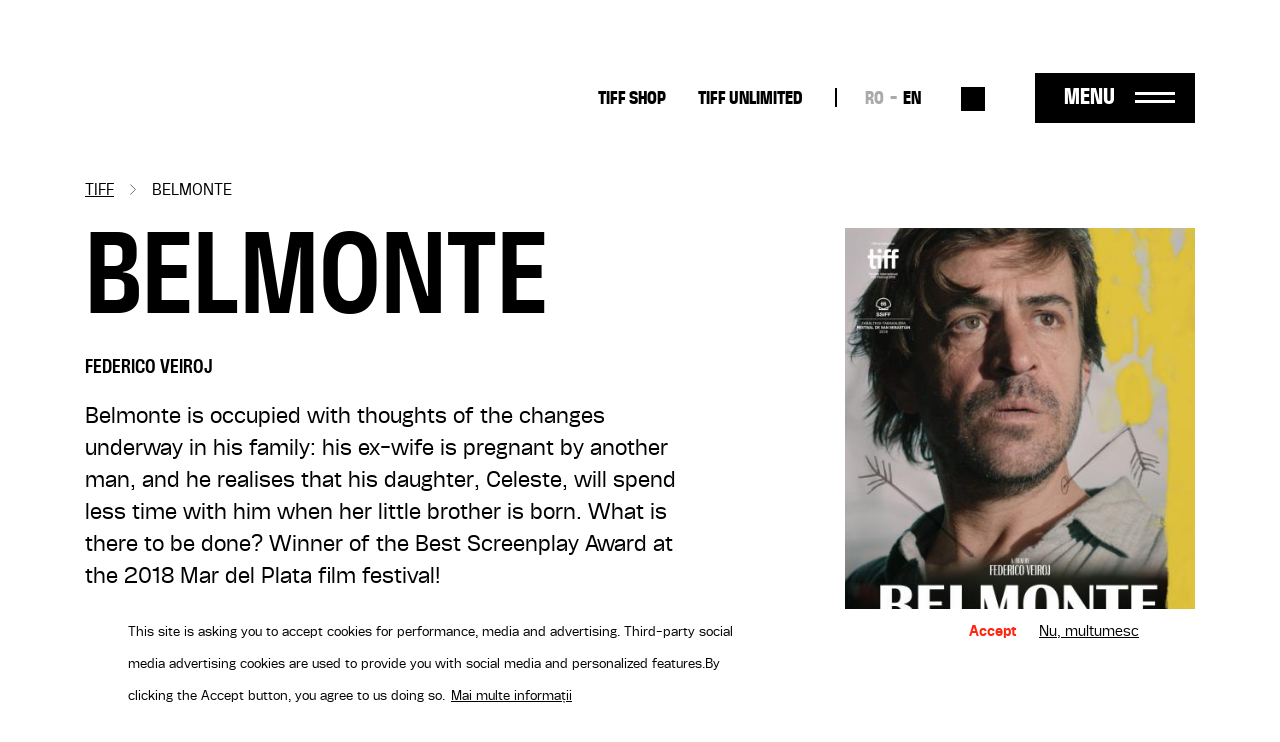

--- FILE ---
content_type: image/svg+xml
request_url: https://tiff.ro/themes/custom/tiff/images/facebook.svg
body_size: 753
content:
<?xml version="1.0" encoding="UTF-8" standalone="no"?>
<svg
   width="20"
   height="20"
   viewBox="0 0 20 20"
   fill="none"
   version="1.1"
   id="svg1"
   sodipodi:docname="facebook.svg"
   inkscape:version="1.3.2 (1:1.3.2+202311252150+091e20ef0f)"
   xmlns:inkscape="http://www.inkscape.org/namespaces/inkscape"
   xmlns:sodipodi="http://sodipodi.sourceforge.net/DTD/sodipodi-0.dtd"
   xmlns="http://www.w3.org/2000/svg"
   xmlns:svg="http://www.w3.org/2000/svg">
  <defs
     id="defs1" />
  <sodipodi:namedview
     id="namedview1"
     pagecolor="#ffffff"
     bordercolor="#000000"
     borderopacity="0.25"
     inkscape:showpageshadow="2"
     inkscape:pageopacity="0.0"
     inkscape:pagecheckerboard="0"
     inkscape:deskcolor="#d1d1d1"
     inkscape:zoom="34.125"
     inkscape:cx="10.007326"
     inkscape:cy="10.007326"
     inkscape:window-width="1920"
     inkscape:window-height="1019"
     inkscape:window-x="1920"
     inkscape:window-y="0"
     inkscape:window-maximized="1"
     inkscape:current-layer="svg1" />
  <path
     fill-rule="evenodd"
     clip-rule="evenodd"
     d="M 0,4 C 0,2.93913 0.42143,1.92172 1.17157,1.17157 1.92172,0.42143 2.93913,0 4,0 h 12 c 1.0609,0 2.0783,0.42143 2.8284,1.17157 C 19.5786,1.92172 20,2.93913 20,4 v 12 c 0,1.0609 -0.4214,2.0783 -1.1716,2.8284 C 18.0783,19.5786 17.0609,20 16,20 H 4 C 2.93913,20 1.92172,19.5786 1.17157,18.8284 0.42143,18.0783 0,17.0609 0,16 Z M 4,2 C 3.46957,2 2.96086,2.21071 2.58579,2.58579 2.21071,2.96086 2,3.46957 2,4 v 12 c 0,0.5304 0.21071,1.0391 0.58579,1.4142 C 2.96086,17.7893 3.46957,18 4,18 h 6 V 11 H 9 C 8.7348,11 8.4804,10.8946 8.2929,10.7071 8.1054,10.5196 8,10.2652 8,10 8,9.7348 8.1054,9.4804 8.2929,9.2929 8.4804,9.1054 8.7348,9 9,9 h 1 V 7.5 C 10,6.57174 10.3687,5.6815 11.0251,5.02513 11.6815,4.36875 12.5717,4 13.5,4 h 0.6 c 0.2652,0 0.5196,0.10536 0.7071,0.29289 C 14.9946,4.48043 15.1,4.73478 15.1,5 15.1,5.26522 14.9946,5.51957 14.8071,5.70711 14.6196,5.89464 14.3652,6 14.1,6 H 13.5 C 13.303,6 13.108,6.0388 12.926,6.11418 12.744,6.18956 12.5786,6.30005 12.4393,6.43934 12.3001,6.57863 12.1896,6.74399 12.1142,6.92597 12.0388,7.10796 12,7.30302 12,7.5 V 9 h 2.1 c 0.2652,0 0.5196,0.1054 0.7071,0.2929 C 14.9946,9.4804 15.1,9.7348 15.1,10 c 0,0.2652 -0.1054,0.5196 -0.2929,0.7071 C 14.6196,10.8946 14.3652,11 14.1,11 H 12 v 7 h 4 c 0.5304,0 1.0391,-0.2107 1.4142,-0.5858 C 17.7893,17.0391 18,16.5304 18,16 V 4 C 18,3.46957 17.7893,2.96086 17.4142,2.58579 17.0391,2.21071 16.5304,2 16,2 Z"
     fill="#000000"
     id="path1"
     style="fill:#ffffff" />
</svg>
